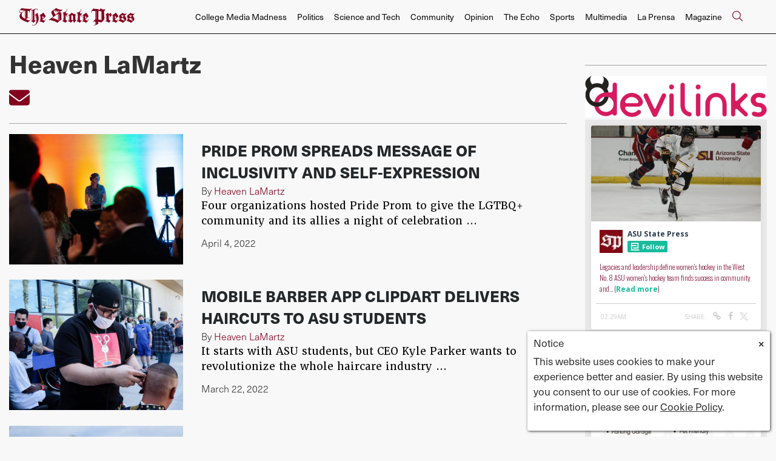

--- FILE ---
content_type: text/html; charset=UTF-8
request_url: https://statepress.friends2follow.com/f2f/widget/html/socialstack/all/0/12/140/1/2/1/3
body_size: 7695
content:
<!doctype html><html lang="en"><head><meta charset="utf-8"><meta http-equiv="X-UA-Compatible" content="IE=edge,chrome=1" /><meta name="viewport" content="width=device-width, initial-scale=1"><meta name="robots" content="noindex, nofollow"><title>The State Press</title><meta name="description" content="This is a social-media hub curated for engagement by State Press staff."><link rel="stylesheet" href="/sites/all/modules/friends2follow/dist/friends2follow_socialstack.min.css?v=20250802"><link href="//fonts.googleapis.com/css?family=Oswald:300,700|Open+Sans:400,700" rel="stylesheet" type="text/css"><style>body, .socialstack-content, #socialstack-loading, #infscr-loading, .socialstack-content .over-photo, .socialstack-content .event, .socialstack-content .embedded_post,.socialstack-content .socialstack-toolbar .url-field-wrapper, .socialstack-content .socialstack-toolbar .url-field-wrapper input,#f2f_cube .cube_item .toolbar .url-field-wrapper, #f2f_cube .cube_item .toolbar .url-field-wrapper input,.postfeed-item .share-tools .url-field-wrapper, .postfeed-item .share-tools .url-field-wrapper input {background-color: #ffffff;}body, #socialstack-loading, #infscr-loading, .socialstack-toolbar .url-field-wrapper, .socialstack-content .socialstack-toolbar .url-field-wrapper input,#f2f_cube .cube_item .toolbar .url-field-wrapper, #f2f_cube .cube_item .toolbar .url-field-wrapper input,.postfeed-item .share-tools .url-field-wrapper, .postfeed-item .share-tools .url-field-wrapper input {font-family: "Oswald", Arial, "Helvetica Neue", Helvetica, sans-serif;color: #8c2749;}.socialstack-content .header .time {font-family: "Open Sans", Arial, "Helvetica Neue", Helvetica, sans-serif;color: #9a9a9a;}a {font-family: "Open Sans", Arial, "Helvetica Neue", Helvetica, sans-serif;color: #18BC9C;}a:hover {color: #18BC9C;}.postfeed-item a.username, .mobilebanner-item a.username, .socialstack-content .header a.username, .socialstack-content .embedded_post a.username {font-family: "Open Sans", Arial, "Helvetica Neue", Helvetica, sans-serif;color: #2C3E50;}#f2f_cube .cube_item .header a.username {font-family: "Open Sans", Arial, "Helvetica Neue", Helvetica, sans-serif;color: #ffffff;background-color: #18BC9C;}#f2f_cube .cube_item .header .time {font-family: "Open Sans", Arial, "Helvetica Neue", Helvetica, sans-serif;}#f2f_cube .cube_item .header .time, #f2f_cube .cube_item .header .follow-wrapper, #f2f_cube .cube_item .description {color: #8c2749;background-color: rgba(255,255,255, .9);}#f2f_cube .cube_item .toolbar{border-color: #ffffff;}#f2f_cube_nav a {color: #8c2749;}.postfeed-item a.username:hover, .mobilebanner-item a.username:hover,, .socialstack-content .header a.username:hover {color: #2C3E50;}#friends2follow_widget_socialstack_wrapper {background-color: #eaeaea;}#friends2follow_widget_socialstack_wrapper .tumblr .socialstack-content .question{background-color: #f3f3f3;}#friends2follow_widget_socialstack_wrapper .tumblr .socialstack-content .question::after{border-color: #f3f3f3  transparent;}#friends2follow_widget_socialstack_wrapper .socialstack-content, #socialstack-loading, #infscr-loading, #postfeed-loading, .socialstack-content .socialstack-toolbar .url-field-wrapper, .postfeed-item .share-tools .url-field-wrapper, #friends2follow_add_my_business_cta a, #friends2follow_add_my_business_cta a .bubble {-moz-box-shadow: 0px 0px 7px 2px rgba(215,215,215,.5);-webkit-box-shadow: 0px 0px 7px 2px rgba(215,215,215,.5);box-shadow: 0px 0px 7px 2px rgba(215,215,215,.5);}.postfeed-item, .postfeed-item .header {border-color: #eeeeee;}.postfeed-item .time-column {font-family: "Open Sans", Arial, "Helvetica Neue", Helvetica, sans-serif;color: #949494;border-color: #eeeeee;background-color: #f7f7f7;}.postfeed-item .via, .mobilebanner-item .via,.postfeed-item.facebook .from_group, .mobilebanner-item.facebook .from_group,.postfeed-item.reddit .from_domain, .mobilebanner-item.reddit .from_domain,.mobilebanner-item .footer{color: #949494;}.socialstack-content .event,.socialstack-content .offer,.socialstack-content .auto,.socialstack-content .realestate,.socialstack-content .embedded_post,.socialstack-content .socialstack-toolbar,.socialstack-content .socialstack-toolbar .url-field-wrapper input,.postfeed-item .share-tools .url-field-wrapper input{border-color: #cdcdcd;}.socialstack-content .socialstack-toolbar a,.postfeed-item .share-tools li a,.socialstack-content .socialstack-toolbar .label,.socialstack-content .tweet-tools a,.postfeed-item .tweet-tools li a,.socialstack-content .socialstack-toolbar .time,.socialstack-content .featured_streams a,.socialstack-content .featured_streams .label,.socialstack-content .featured_streams .hellip,.facebook .socialstack-content .from_group,.reddit .socialstack-content .from_domain{color: #cdcdcd;}.cube_item .tweet-tools li a, .cube_item .toolbar li a{color: #8c2749;}.socialstack-content .socialstack-toolbar .label,.cube_item .toolbar .label,.socialstack-content .featured_streams .label,.socialstack-content .featured_streams .hellip,.socialstack-content .socialstack-toolbar .time,.cube_item .toolbar .time{font-family: "Open Sans", Arial, "Helvetica Neue", Helvetica, sans-serif;}.socialstack-content .socialstack-toolbar a:hover,.postfeed-item .share-tools li a:hover,.socialstack-content .tweet-tools a:hover,.postfeed-item .tweet-tools li a:hover,.socialstack-content .featured_streams a:hover,.socialstack-content .socialstack-toolbar .shareable-url.open a,.postfeed-item .share-tools li.shareable-url.open a{color: #18BC9C;}.socialstack-content .socialstack-toolbar .url-field-wrapper:before{border-bottom: 8px solid #ffffff;}.postfeed-item .share-tools .url-field-wrapper:before{border-right: 8px solid #ffffff;}.socialstack-content .banner span{color: #ffffff;background-color: #18BC9C;}.socialstack-content .banner span::before, .socialstack-content .banner span::after{border-top-color: rgba(0,148,116,1);}#friends2follow_add_my_business_cta a{color: #ffffff;background-color: #18BC9C;border: 2px solid #ffffff;}#friends2follow_add_my_business_cta a .bubble{color: #8c2749;background-color: #ffffff;}#friends2follow_add_my_business_cta a .bubble:after{border-left-color: #ffffff;}#friends2follow_inquiry_form_modal, #friends2follow_inquiry_form, #friends2follow_inquiry_form input {font-family:"Oswald", Arial, "Helvetica Neue", Helvetica, sans-serif;color: #8c2749;}#friends2follow_inquiry_form_modal_vale, #friends2follow_inquiry_form_modal .modal_content .modal_body, #friends2follow_inquiry_form, #friends2follow_inquiry_form input{background-color: #ffffff !important;}#friends2follow_inquiry_form_modal .modal_content .modal_body{-moz-box-shadow: 0px 0px 18px 6px rgba(215,215,215,.5);-webkit-box-shadow: 0px 0px 18px 6px rgba(215,215,215,.5);box-shadow: 0px 0px 18px 6px rgba(215,215,215,.5);}#friends2follow_inquiry_form a {font-family: "Open Sans", Arial, "Helvetica Neue", Helvetica, sans-serif;color: #18BC9C;}#friends2follow_inquiry_form a:hover {color: #18BC9C;}#friends2follow_inquiry_form input{border-color: #e5e5e5;}#friends2follow_inquiry_form input:focus {border-color: #18BC9C;}#friends2follow_inquiry_form .form-submit button {font-family: "Open Sans", Arial, "Helvetica Neue", Helvetica, sans-serif;color: #ffffff;background-color: #18BC9C;}#friends2follow_inquiry_form_modal .modal_content .modal_close a{color: #ffffff;background-color: #8c2749;}#friends2follow_widget_inquiry_form_wrapper {background-color: #eaeaea;}#socialstack-up, #socialstack-down {background-color: rgba(234,234,234,.8);}#postfeed-up, #postfeed-down {background-color: rgba(255,255,255,.8);}.sponsor .socialstack-content{border-color: #18BC9C;}.sponsor.postfeed-item{border-color: #07ab8b !important;}.sponsor .socialstack-content .sponsor-bar,.sponsor.postfeed-item .sponsor-bar{font-family: "Oswald", Arial, "Helvetica Neue", Helvetica, sans-serif;background-color: #18BC9C;color: #ffffff;}.promo .socialstack-content{border: 4px dashed #cdcdcd;}.promo .socialstack-content a{color: #cdcdcd;}.promo .socialstack-content .network-icons .network-icon{color: #ffffff;background-color: #cdcdcd;}.promo .socialstack-content a .promo-line{font-family: "Oswald", Arial, "Helvetica Neue", Helvetica, sans-serif;}.promo .socialstack-content a .promo-cta{background-color: #18BC9C;color: #ffffff;}.promo.postfeed-item{border-color: #eeeeee;background-color: #ffffff;}.promo.postfeed-item a{color: #cdcdcd;}.promo.postfeed-item .network-icons .network-icon{color: #ffffff;background-color: #cdcdcd;}.promo.postfeed-item a .promo-line{font-family: "Oswald", Arial, "Helvetica Neue", Helvetica, sans-serif;}.promo.postfeed-item a .promo-cta{background-color: #18BC9C;color: #ffffff;}@media only screen and (min-width: 250px) and (min-device-width: 250px){.postfeed-item .time-column {background-color: transparent;color: #9a9a9a;}}</style></head><body><div id="body"><div id="friends2follow_widget_socialstack_wrapper" class=""><div id="socialstack-container" class="clearfix"><div class="grid-sizer"></div><div class="gutter-sizer"></div><section class="socialstack-item f2f " data-widget="0" data-advertisers="72" data-sources="1" data-nid="34393" data-htimestamp="1769145879" data-hash="0152737967b62eee145dc8716b9ba236"><div class="socialstack-content"><a href="https://www.facebook.com/StatePress/posts/1486321283498235" target="_blank" class="photo_link"><img src="[data-uri]" data-src="https://friends2follow-us.s3.amazonaws.com/external-images/a007cef6a328764d681e50e0f958d2f34eedd7da72832e9dc43724ddbd18de16" class="lazy photo" width="480" height="270" alt="Attached photo." data-offset="300" /></a><div class="header"><a href="https://www.facebook.com/StatePress" target="_blank"><img src="[data-uri]" data-src="https://friends2follow-us.s3.amazonaws.com/external-avatars/bf169fdebc05d7106b097db1fe78cf4c5d3a1fd1a104328ab2ac1f2e136ece4e" class="lazy avatar" width="38" height="38" alt="ASU State Press's avatar." data-offset="300" /></a><a href="https://www.facebook.com/StatePress" target="_blank" class="username">ASU State Press</a><div class="f2f-follow-wrapper follow-wrapper"><a class="f2f-follow-button follow-button" href="https://www.facebook.com/StatePress" target="_blank" title="Follow ASU State Press"><span class="icon icon-f2f"></span>Follow</a></div></div><p class=""><span class="body long">Legacies and leadership define women&#039;s hockey in the West

No. 8 ASU women&#039;s hockey team finds success in community and&hellip; (<a href="https://www.facebook.com/StatePress/posts/1486321283498235" target="_blank">Read more</a>)</span></p><div class="socialstack-toolbar"><div class="time" data-timestamp="1769135383"></div><ul class="share-tools" data-long-url="https://statepress.friends2follow.com/f2fa.php?ac=viral&wi=0&it=72/1/34393&ti=0&ha=be4de16b6c09cbd52050db95e544c99c&ta=8c38a970bb529eb89f7980c45890c612" data-short-url="" data-hash="98eef95edd9741c3d9a4d8248a4e29cc"><li><span class="label">Share:</span></li><li class="shareable-url"><a class="share-url" title="Share-able URL" href="#"><span class="icon-link"><span>Share-able URL</span></span></a><div class="url-field-wrapper"><label for="f2fly_34393">Share-able URL</label><input id="f2fly_34393" type="text" name="url" value=""/></div></li><li><a class="share-facebook" title="Share on Facebook" href="#" data-href="http://www.facebook.com/sharer.php?u=" data-orig-url="https://www.facebook.com/StatePress/posts/1486321283498235"><span class="icon-facebook"><span>Share on Facebook</span></span></a></li><li><a class="share-twitter" title="Share on Twitter" href="#" data-href="https://twitter.com/intent/tweet?url="><span class="icon-twitter"><span>Share on Twitter</span></span></a></li></ul></div></div></section><a href="https://demo.friends2follow.com/outgoingferry.php"><span style="display: none;">maximum-routine</span></a><section class="socialstack-item twitter " data-widget="0" data-advertisers="72" data-sources="17" data-nid="34392" data-htimestamp="1769145879" data-hash="29ceaf8923920a7b9cedfe0654de4c6b"><div class="socialstack-content"><a href="https://www.liveattheaccess.com/" target="_blank" class="photo_link"><img src="[data-uri]" data-src="https://friends2follow-us.s3.amazonaws.com/external-images/4414b40d51432918b949addb941dde9f712a02dc1959e237b0e7cc7d3b09fb0d.jpg" class="lazy photo" width="480" height="853" alt="Attached photo." data-offset="300" /></a><div class="header"><a href="https://twitter.com/statepress" target="_blank"><img src="[data-uri]" data-src="https://pbs.twimg.com/profile_images/514941741661552640/dwt_Ufzl_normal.jpeg" class="lazy avatar" width="38" height="38" alt="The State Press's avatar." data-offset="300" /></a><a href="https://twitter.com/statepress" target="_blank" class="username">The State Press</a><div class="twitter-lite-follow-wrapper follow-wrapper"><a class="twitter-lite-follow-button follow-button" href="https://twitter.com/statepress" target="_blank" title="Follow The State Press on Twitter"><span class="icon icon-twitter"></span>Follow</a></div></div><p class=""><span class="tweet medium">Sponsored: For more information about The Access click URL: https://t.co/DWSj0L3DIP https://t.co/X0aBetMQNG</span> (<a href="https://www.liveattheaccess.com/" target="_blank">The Access | Apartments for Rent in Tempe, AZ</a>)</p><ul class="tweet-tools"><li><a class="share-twitter-tweet" title="Reply to tweet" href="https://twitter.com/intent/tweet?in_reply_to=2014412755155996866" target="_blank"><span class="icon-reply"><span>Reply to tweet</span></span></a></li><li><a class="share-twitter-retweet" title="Retweet" href="https://twitter.com/intent/retweet?tweet_id=2014412755155996866" target="_blank"><span class="icon-retweet"><span>Retweet</span></span></a></li><li><a class="share-twitter-favorite" title="Like tweet" href="https://twitter.com/intent/favorite?tweet_id=2014412755155996866" target="_blank"><span class="icon-star"><span>Like tweet</span></span></a></li></ul><div class="socialstack-toolbar"><div class="time" data-timestamp="1769108401"></div><ul class="share-tools" data-long-url="https://statepress.friends2follow.com/f2fa.php?ac=viral&wi=0&it=72/17/34392&ti=0&ha=d5e0b6a4dc93ee1982417d9e2cc29f55&ta=a9fcc005ed5b9a49ac3956cf66ec7835" data-short-url="" data-hash="f91c74a34f1f36ddcb7d8e5b150fa4e8"><li><span class="label">Share:</span></li><li class="shareable-url"><a class="share-url" title="Share-able URL" href="#"><span class="icon-link"><span>Share-able URL</span></span></a><div class="url-field-wrapper"><label for="f2fly_34392">Share-able URL</label><input id="f2fly_34392" type="text" name="url" value=""/></div></li><li><a class="share-facebook" title="Share on Facebook" href="#" data-href="http://www.facebook.com/sharer.php?u=" data-orig-url="https://www.liveattheaccess.com/"><span class="icon-facebook"><span>Share on Facebook</span></span></a></li><li><a class="share-twitter" title="Share on Twitter" href="#" data-href="https://twitter.com/intent/tweet?url="><span class="icon-twitter"><span>Share on Twitter</span></span></a></li></ul></div></div></section><!-- <a href="https://demo.friends2follow.com/outgoingferry.php">maximum-routine</a> --><section class="socialstack-item twitter " data-widget="0" data-advertisers="72" data-sources="17" data-nid="34387" data-htimestamp="1769145879" data-hash="be8a0ae405fb91e861be674867a356d9"><div class="socialstack-content"><a href="https://www.statepress.com/article/2026/01/politics-continental-strategies-lobbying" target="_blank" class="photo_link"><img src="[data-uri]" data-src="https://friends2follow-us.s3.amazonaws.com/external-images/15f320c89bc77b22eaab33af353f69e61f5def63305f6312b1578f825937a853" class="lazy photo" width="480" height="270" alt="Attached photo." data-offset="300" /></a><div class="header"><a href="https://twitter.com/statepress" target="_blank"><img src="[data-uri]" data-src="https://pbs.twimg.com/profile_images/514941741661552640/dwt_Ufzl_normal.jpeg" class="lazy avatar" width="38" height="38" alt="The State Press's avatar." data-offset="300" /></a><a href="https://twitter.com/statepress" target="_blank" class="username">The State Press</a><div class="twitter-lite-follow-wrapper follow-wrapper"><a class="twitter-lite-follow-button follow-button" href="https://twitter.com/statepress" target="_blank" title="Follow The State Press on Twitter"><span class="icon icon-twitter"></span>Follow</a></div></div><p class=""><span class="tweet long">ASU employs lobbying firm with ties to Trump administration

Continental Strategy was hired in 2024 to help advocate for research funds and protect&hellip;</span> (<a href="https://www.statepress.com/article/2026/01/politics-continental-strategies-lobbying" target="_blank">ASU employs lobbying firm with ties to Trump administration - The Arizona State Press</a>)</p><ul class="tweet-tools"><li><a class="share-twitter-tweet" title="Reply to tweet" href="https://twitter.com/intent/tweet?in_reply_to=2014196941219913934" target="_blank"><span class="icon-reply"><span>Reply to tweet</span></span></a></li><li><a class="share-twitter-retweet" title="Retweet" href="https://twitter.com/intent/retweet?tweet_id=2014196941219913934" target="_blank"><span class="icon-retweet"><span>Retweet</span></span></a></li><li><a class="share-twitter-favorite" title="Like tweet" href="https://twitter.com/intent/favorite?tweet_id=2014196941219913934" target="_blank"><span class="icon-star"><span>Like tweet</span></span></a></li></ul><div class="socialstack-toolbar"><div class="time" data-timestamp="1769056947"></div><ul class="share-tools" data-long-url="https://statepress.friends2follow.com/f2fa.php?ac=viral&wi=0&it=72/17/34387&ti=0&ha=0d56ed2d5fe67742abc6a56abfad44f3&ta=e5012d323faadaa325b630e0bce56440" data-short-url="" data-hash="400729d69a306fadd5ec0f98f06fe4a8"><li><span class="label">Share:</span></li><li class="shareable-url"><a class="share-url" title="Share-able URL" href="#"><span class="icon-link"><span>Share-able URL</span></span></a><div class="url-field-wrapper"><label for="f2fly_34387">Share-able URL</label><input id="f2fly_34387" type="text" name="url" value=""/></div></li><li><a class="share-facebook" title="Share on Facebook" href="#" data-href="http://www.facebook.com/sharer.php?u=" data-orig-url="https://www.statepress.com/article/2026/01/politics-continental-strategies-lobbying"><span class="icon-facebook"><span>Share on Facebook</span></span></a></li><li><a class="share-twitter" title="Share on Twitter" href="#" data-href="https://twitter.com/intent/tweet?url="><span class="icon-twitter"><span>Share on Twitter</span></span></a></li></ul></div></div></section><!-- <a href="https://demo.friends2follow.com/outgoingferry.php">maximum-routine</a> --><section class="socialstack-item f2f " data-widget="0" data-advertisers="72" data-sources="1" data-nid="34382" data-htimestamp="1769145879" data-hash="4c509111f09aa82a3b4dcf2bc80f886b"><div class="socialstack-content"><a href="https://www.facebook.com/StatePress/posts/1485496513580712" target="_blank" class="photo_link"><img src="[data-uri]" data-src="https://friends2follow-us.s3.amazonaws.com/external-images/ac1e497bd41317ac599cfdf49d1ebd3f4b9ef586e8a0b5907ddc02994f78202c" class="lazy photo" width="480" height="270" alt="Attached photo." data-offset="300" /></a><div class="header"><a href="https://www.facebook.com/StatePress" target="_blank"><img src="[data-uri]" data-src="https://friends2follow-us.s3.amazonaws.com/external-avatars/bf169fdebc05d7106b097db1fe78cf4c5d3a1fd1a104328ab2ac1f2e136ece4e" class="lazy avatar" width="38" height="38" alt="ASU State Press's avatar." data-offset="300" /></a><a href="https://www.facebook.com/StatePress" target="_blank" class="username">ASU State Press</a><div class="f2f-follow-wrapper follow-wrapper"><a class="f2f-follow-button follow-button" href="https://www.facebook.com/StatePress" target="_blank" title="Follow ASU State Press"><span class="icon icon-f2f"></span>Follow</a></div></div><p class=""><span class="body long">ASU employs lobbying firm with ties to Trump administration

Continental Strategy was hired in 2024 to help advocate for research&hellip; (<a href="https://www.facebook.com/StatePress/posts/1485496513580712" target="_blank">Read more</a>)</span></p><div class="socialstack-toolbar"><div class="time" data-timestamp="1769056947"></div><ul class="share-tools" data-long-url="https://statepress.friends2follow.com/f2fa.php?ac=viral&wi=0&it=72/1/34382&ti=0&ha=367f033e4a1f356b46958ca89d5004f4&ta=3aaf0d50122cb7414a08bc59b5f6535e" data-short-url="" data-hash="f53ffd9c1a851d8b8f34e0029a940f65"><li><span class="label">Share:</span></li><li class="shareable-url"><a class="share-url" title="Share-able URL" href="#"><span class="icon-link"><span>Share-able URL</span></span></a><div class="url-field-wrapper"><label for="f2fly_34382">Share-able URL</label><input id="f2fly_34382" type="text" name="url" value=""/></div></li><li><a class="share-facebook" title="Share on Facebook" href="#" data-href="http://www.facebook.com/sharer.php?u=" data-orig-url="https://www.facebook.com/StatePress/posts/1485496513580712"><span class="icon-facebook"><span>Share on Facebook</span></span></a></li><li><a class="share-twitter" title="Share on Twitter" href="#" data-href="https://twitter.com/intent/tweet?url="><span class="icon-twitter"><span>Share on Twitter</span></span></a></li></ul></div></div></section><a href="https://demo.friends2follow.com/outgoingferry.php"><span style="display: none;">maximum-routine</span></a><section class="socialstack-item twitter " data-widget="0" data-advertisers="72" data-sources="17" data-nid="34388" data-htimestamp="1769145879" data-hash="06c787d2e20d45ac51bf24db3f93acbd"><div class="socialstack-content"><a href="https://www.statepress.com/article/2026/01/advanced-technology-charge" target="_blank" class="photo_link"><img src="[data-uri]" data-src="https://friends2follow-us.s3.amazonaws.com/external-images/15f320c89bc77b22eaab33af353f69e61f5def63305f6312b1578f825937a853" class="lazy photo" width="480" height="270" alt="Attached photo." data-offset="300" /></a><div class="header"><a href="https://twitter.com/statepress" target="_blank"><img src="[data-uri]" data-src="https://pbs.twimg.com/profile_images/514941741661552640/dwt_Ufzl_normal.jpeg" class="lazy avatar" width="38" height="38" alt="The State Press's avatar." data-offset="300" /></a><a href="https://twitter.com/statepress" target="_blank" class="username">The State Press</a><div class="twitter-lite-follow-wrapper follow-wrapper"><a class="twitter-lite-follow-button follow-button" href="https://twitter.com/statepress" target="_blank" title="Follow The State Press on Twitter"><span class="icon icon-twitter"></span>Follow</a></div></div><p class=""><span class="tweet long">ASU adds a new student fee for "Advanced Technology"

The $50 or $100 fee will bring students access to intelligent systems and other digital&hellip;</span> (<a href="https://www.statepress.com/article/2026/01/advanced-technology-charge" target="_blank">ASU adds a new student fee for "Advanced Technology" - The Arizona State Press</a>)</p><ul class="tweet-tools"><li><a class="share-twitter-tweet" title="Reply to tweet" href="https://twitter.com/intent/tweet?in_reply_to=2014195887010992324" target="_blank"><span class="icon-reply"><span>Reply to tweet</span></span></a></li><li><a class="share-twitter-retweet" title="Retweet" href="https://twitter.com/intent/retweet?tweet_id=2014195887010992324" target="_blank"><span class="icon-retweet"><span>Retweet</span></span></a></li><li><a class="share-twitter-favorite" title="Like tweet" href="https://twitter.com/intent/favorite?tweet_id=2014195887010992324" target="_blank"><span class="icon-star"><span>Like tweet</span></span></a></li></ul><div class="socialstack-toolbar"><div class="time" data-timestamp="1769056696"></div><ul class="share-tools" data-long-url="https://statepress.friends2follow.com/f2fa.php?ac=viral&wi=0&it=72/17/34388&ti=0&ha=fba6a48c0fb7c55bb4bf7ffe35fb995f&ta=824a0f55f53e6793b0bb97059a44755e" data-short-url="" data-hash="230752380ce4c87db4e631ee7c114d5a"><li><span class="label">Share:</span></li><li class="shareable-url"><a class="share-url" title="Share-able URL" href="#"><span class="icon-link"><span>Share-able URL</span></span></a><div class="url-field-wrapper"><label for="f2fly_34388">Share-able URL</label><input id="f2fly_34388" type="text" name="url" value=""/></div></li><li><a class="share-facebook" title="Share on Facebook" href="#" data-href="http://www.facebook.com/sharer.php?u=" data-orig-url="https://www.statepress.com/article/2026/01/advanced-technology-charge"><span class="icon-facebook"><span>Share on Facebook</span></span></a></li><li><a class="share-twitter" title="Share on Twitter" href="#" data-href="https://twitter.com/intent/tweet?url="><span class="icon-twitter"><span>Share on Twitter</span></span></a></li></ul></div></div></section><a href="https://demo.friends2follow.com/outgoingferry.php" style="display: none;">maximum-routine</a><section class="socialstack-item f2f " data-widget="0" data-advertisers="72" data-sources="1" data-nid="34383" data-htimestamp="1769145879" data-hash="be849c50716f6d02d9b5082567e0055d"><div class="socialstack-content"><a href="https://www.facebook.com/StatePress/posts/1485494423580921" target="_blank" class="photo_link"><img src="[data-uri]" data-src="https://friends2follow-us.s3.amazonaws.com/external-images/8aa164794398b014715ddbc7c6aeab8b6db04732df2e9b18e44cac62146f9f5a" class="lazy photo" width="480" height="270" alt="Attached photo." data-offset="300" /></a><div class="header"><a href="https://www.facebook.com/StatePress" target="_blank"><img src="[data-uri]" data-src="https://friends2follow-us.s3.amazonaws.com/external-avatars/bf169fdebc05d7106b097db1fe78cf4c5d3a1fd1a104328ab2ac1f2e136ece4e" class="lazy avatar" width="38" height="38" alt="ASU State Press's avatar." data-offset="300" /></a><a href="https://www.facebook.com/StatePress" target="_blank" class="username">ASU State Press</a><div class="f2f-follow-wrapper follow-wrapper"><a class="f2f-follow-button follow-button" href="https://www.facebook.com/StatePress" target="_blank" title="Follow ASU State Press"><span class="icon icon-f2f"></span>Follow</a></div></div><p class=""><span class="body long">ASU adds a new student fee for &quot;Advanced Technology&quot;

The $50 or $100 fee will bring students access to intelligent systems and&hellip; (<a href="https://www.facebook.com/StatePress/posts/1485494423580921" target="_blank">Read more</a>)</span></p><div class="socialstack-toolbar"><div class="time" data-timestamp="1769056696"></div><ul class="share-tools" data-long-url="https://statepress.friends2follow.com/f2fa.php?ac=viral&wi=0&it=72/1/34383&ti=0&ha=58d7cd2bef7df2526d0e42df804d38a1&ta=d805745ad34438134bbaa3e356260283" data-short-url="" data-hash="de6b61459d9403b0a910d2a39470d875"><li><span class="label">Share:</span></li><li class="shareable-url"><a class="share-url" title="Share-able URL" href="#"><span class="icon-link"><span>Share-able URL</span></span></a><div class="url-field-wrapper"><label for="f2fly_34383">Share-able URL</label><input id="f2fly_34383" type="text" name="url" value=""/></div></li><li><a class="share-facebook" title="Share on Facebook" href="#" data-href="http://www.facebook.com/sharer.php?u=" data-orig-url="https://www.facebook.com/StatePress/posts/1485494423580921"><span class="icon-facebook"><span>Share on Facebook</span></span></a></li><li><a class="share-twitter" title="Share on Twitter" href="#" data-href="https://twitter.com/intent/tweet?url="><span class="icon-twitter"><span>Share on Twitter</span></span></a></li></ul></div></div></section><!-- <a href="https://demo.friends2follow.com/outgoingferry.php">maximum-routine</a> --><section class="socialstack-item twitter " data-widget="0" data-advertisers="72" data-sources="17" data-nid="34389" data-htimestamp="1769145879" data-hash="19f36c569f70d3a42a2f3d3fd9e5742c"><div class="socialstack-content"><a href="https://www.statepress.com/article/2026/01/medical-tv-dramas-inspiring" target="_blank" class="photo_link"><img src="[data-uri]" data-src="https://friends2follow-us.s3.amazonaws.com/external-images/7796f31b9491896a85a8df2b0b0fa4f650f03b8f083942141ee64c7b3f313e70" class="lazy photo" width="480" height="270" alt="Attached photo." data-offset="300" /></a><div class="header"><a href="https://twitter.com/statepress" target="_blank"><img src="[data-uri]" data-src="https://pbs.twimg.com/profile_images/514941741661552640/dwt_Ufzl_normal.jpeg" class="lazy avatar" width="38" height="38" alt="The State Press's avatar." data-offset="300" /></a><a href="https://twitter.com/statepress" target="_blank" class="username">The State Press</a><div class="twitter-lite-follow-wrapper follow-wrapper"><a class="twitter-lite-follow-button follow-button" href="https://twitter.com/statepress" target="_blank" title="Follow The State Press on Twitter"><span class="icon icon-twitter"></span>Follow</a></div></div><p class=""><span class="tweet long">On-screen aspirations: how medical shows can inspire real life careers

ASU medical students outline the inspirations behind their majors.

Read more&hellip;</span> (<a href="https://www.statepress.com/article/2026/01/medical-tv-dramas-inspiring" target="_blank">On-screen aspirations: how medical shows can inspire real life careers - The Arizona State Press</a>)</p><ul class="tweet-tools"><li><a class="share-twitter-tweet" title="Reply to tweet" href="https://twitter.com/intent/tweet?in_reply_to=2014188449687888229" target="_blank"><span class="icon-reply"><span>Reply to tweet</span></span></a></li><li><a class="share-twitter-retweet" title="Retweet" href="https://twitter.com/intent/retweet?tweet_id=2014188449687888229" target="_blank"><span class="icon-retweet"><span>Retweet</span></span></a></li><li><a class="share-twitter-favorite" title="Like tweet" href="https://twitter.com/intent/favorite?tweet_id=2014188449687888229" target="_blank"><span class="icon-star"><span>Like tweet</span></span></a></li></ul><div class="socialstack-toolbar"><div class="time" data-timestamp="1769054922"></div><ul class="share-tools" data-long-url="https://statepress.friends2follow.com/f2fa.php?ac=viral&wi=0&it=72/17/34389&ti=0&ha=3080aae23d8c232424d5b94235d3415e&ta=3083718eec18c88fbc63646dbe266518" data-short-url="" data-hash="64b23a8024751d92df9fd8a5956c0b29"><li><span class="label">Share:</span></li><li class="shareable-url"><a class="share-url" title="Share-able URL" href="#"><span class="icon-link"><span>Share-able URL</span></span></a><div class="url-field-wrapper"><label for="f2fly_34389">Share-able URL</label><input id="f2fly_34389" type="text" name="url" value=""/></div></li><li><a class="share-facebook" title="Share on Facebook" href="#" data-href="http://www.facebook.com/sharer.php?u=" data-orig-url="https://www.statepress.com/article/2026/01/medical-tv-dramas-inspiring"><span class="icon-facebook"><span>Share on Facebook</span></span></a></li><li><a class="share-twitter" title="Share on Twitter" href="#" data-href="https://twitter.com/intent/tweet?url="><span class="icon-twitter"><span>Share on Twitter</span></span></a></li></ul></div></div></section><div style="position: absolute; top: -250px; left: -250px;"><a href="https://demo.friends2follow.com/outgoingferry.php">maximum-routine</a></div><section class="socialstack-item f2f " data-widget="0" data-advertisers="72" data-sources="1" data-nid="34384" data-htimestamp="1769145879" data-hash="b3f45334d90bad0166c1b4fb4bdd2853"><div class="socialstack-content"><a href="https://www.facebook.com/StatePress/posts/1485478346915862" target="_blank" class="photo_link"><img src="[data-uri]" data-src="https://friends2follow-us.s3.amazonaws.com/external-images/d3c2ca5df780b5d7bc97acd7405a52a06d22c4b4149eb8409363acb1a0f909ff" class="lazy photo" width="480" height="270" alt="Attached photo." data-offset="300" /></a><div class="header"><a href="https://www.facebook.com/StatePress" target="_blank"><img src="[data-uri]" data-src="https://friends2follow-us.s3.amazonaws.com/external-avatars/bf169fdebc05d7106b097db1fe78cf4c5d3a1fd1a104328ab2ac1f2e136ece4e" class="lazy avatar" width="38" height="38" alt="ASU State Press's avatar." data-offset="300" /></a><a href="https://www.facebook.com/StatePress" target="_blank" class="username">ASU State Press</a><div class="f2f-follow-wrapper follow-wrapper"><a class="f2f-follow-button follow-button" href="https://www.facebook.com/StatePress" target="_blank" title="Follow ASU State Press"><span class="icon icon-f2f"></span>Follow</a></div></div><p class=""><span class="body long">On-screen aspirations: how medical shows can inspire real life careers

ASU medical students outline the inspirations behind their&hellip; (<a href="https://www.facebook.com/StatePress/posts/1485478346915862" target="_blank">Read more</a>)</span></p><div class="socialstack-toolbar"><div class="time" data-timestamp="1769054922"></div><ul class="share-tools" data-long-url="https://statepress.friends2follow.com/f2fa.php?ac=viral&wi=0&it=72/1/34384&ti=0&ha=808734f53656dfea726e2d01cf4c4e62&ta=c732ceb895c63bfb85fd6bfeaad82c70" data-short-url="" data-hash="8ac01b1c803b752249b4b2c5675ee107"><li><span class="label">Share:</span></li><li class="shareable-url"><a class="share-url" title="Share-able URL" href="#"><span class="icon-link"><span>Share-able URL</span></span></a><div class="url-field-wrapper"><label for="f2fly_34384">Share-able URL</label><input id="f2fly_34384" type="text" name="url" value=""/></div></li><li><a class="share-facebook" title="Share on Facebook" href="#" data-href="http://www.facebook.com/sharer.php?u=" data-orig-url="https://www.facebook.com/StatePress/posts/1485478346915862"><span class="icon-facebook"><span>Share on Facebook</span></span></a></li><li><a class="share-twitter" title="Share on Twitter" href="#" data-href="https://twitter.com/intent/tweet?url="><span class="icon-twitter"><span>Share on Twitter</span></span></a></li></ul></div></div></section><!-- <a href="https://demo.friends2follow.com/outgoingferry.php">maximum-routine</a> --><section class="socialstack-item twitter " data-widget="0" data-advertisers="72" data-sources="17" data-nid="34390" data-htimestamp="1769145879" data-hash="bf925f2aa9a9829d80502c7fb21a5366"><div class="socialstack-content"><a href="https://www.statepress.com/article/2026/01/networking-clubs-for-students" target="_blank" class="photo_link"><img src="[data-uri]" data-src="https://friends2follow-us.s3.amazonaws.com/external-images/49df3a2e9a5c60b62c92fa135b14bb794657db886424137d3fc0b38d5d4ec8db" class="lazy photo" width="480" height="270" alt="Attached photo." data-offset="300" /></a><div class="header"><a href="https://twitter.com/statepress" target="_blank"><img src="[data-uri]" data-src="https://pbs.twimg.com/profile_images/514941741661552640/dwt_Ufzl_normal.jpeg" class="lazy avatar" width="38" height="38" alt="The State Press's avatar." data-offset="300" /></a><a href="https://twitter.com/statepress" target="_blank" class="username">The State Press</a><div class="twitter-lite-follow-wrapper follow-wrapper"><a class="twitter-lite-follow-button follow-button" href="https://twitter.com/statepress" target="_blank" title="Follow The State Press on Twitter"><span class="icon icon-twitter"></span>Follow</a></div></div><p class=""><span class="tweet long">Student organizations emphasize the importance of networking for STEM majors

How clubs provide social and professional development.

Read more&hellip;</span> (<a href="https://www.statepress.com/article/2026/01/networking-clubs-for-students" target="_blank">Student organizations emphasize the importance of networking for STEM majors - The Arizona State Press</a>)</p><ul class="tweet-tools"><li><a class="share-twitter-tweet" title="Reply to tweet" href="https://twitter.com/intent/tweet?in_reply_to=2014177069521940847" target="_blank"><span class="icon-reply"><span>Reply to tweet</span></span></a></li><li><a class="share-twitter-retweet" title="Retweet" href="https://twitter.com/intent/retweet?tweet_id=2014177069521940847" target="_blank"><span class="icon-retweet"><span>Retweet</span></span></a></li><li><a class="share-twitter-favorite" title="Like tweet" href="https://twitter.com/intent/favorite?tweet_id=2014177069521940847" target="_blank"><span class="icon-star"><span>Like tweet</span></span></a></li></ul><div class="socialstack-toolbar"><div class="time" data-timestamp="1769052209"></div><ul class="share-tools" data-long-url="https://statepress.friends2follow.com/f2fa.php?ac=viral&wi=0&it=72/17/34390&ti=0&ha=5ebb17ffbe6309c943483263de06b24f&ta=e79c9f7fbaab570797c0c2bfab9321b9" data-short-url="" data-hash="7395edef187c0d5e0892346d4264778c"><li><span class="label">Share:</span></li><li class="shareable-url"><a class="share-url" title="Share-able URL" href="#"><span class="icon-link"><span>Share-able URL</span></span></a><div class="url-field-wrapper"><label for="f2fly_34390">Share-able URL</label><input id="f2fly_34390" type="text" name="url" value=""/></div></li><li><a class="share-facebook" title="Share on Facebook" href="#" data-href="http://www.facebook.com/sharer.php?u=" data-orig-url="https://www.statepress.com/article/2026/01/networking-clubs-for-students"><span class="icon-facebook"><span>Share on Facebook</span></span></a></li><li><a class="share-twitter" title="Share on Twitter" href="#" data-href="https://twitter.com/intent/tweet?url="><span class="icon-twitter"><span>Share on Twitter</span></span></a></li></ul></div></div></section><div style="position: absolute; top: -250px; left: -250px;"><a href="https://demo.friends2follow.com/outgoingferry.php">maximum-routine</a></div><section class="socialstack-item f2f " data-widget="0" data-advertisers="72" data-sources="1" data-nid="34385" data-htimestamp="1769145880" data-hash="d4bd0a8e6f0b985ad5a27f4f2a8d1150"><div class="socialstack-content"><a href="https://www.facebook.com/StatePress/posts/1485451920251838" target="_blank" class="photo_link"><img src="[data-uri]" data-src="https://friends2follow-us.s3.amazonaws.com/external-images/34ad694bd201f540c487a42ba010a084ec4fe0bd27ca5f754e87b296f4a3ccb5" class="lazy photo" width="480" height="270" alt="Attached photo." data-offset="300" /></a><div class="header"><a href="https://www.facebook.com/StatePress" target="_blank"><img src="[data-uri]" data-src="https://friends2follow-us.s3.amazonaws.com/external-avatars/bf169fdebc05d7106b097db1fe78cf4c5d3a1fd1a104328ab2ac1f2e136ece4e" class="lazy avatar" width="38" height="38" alt="ASU State Press's avatar." data-offset="300" /></a><a href="https://www.facebook.com/StatePress" target="_blank" class="username">ASU State Press</a><div class="f2f-follow-wrapper follow-wrapper"><a class="f2f-follow-button follow-button" href="https://www.facebook.com/StatePress" target="_blank" title="Follow ASU State Press"><span class="icon icon-f2f"></span>Follow</a></div></div><p class=""><span class="body long">Student organizations emphasize the importance of networking for STEM majors

How clubs provide social and professional&hellip; (<a href="https://www.facebook.com/StatePress/posts/1485451920251838" target="_blank">Read more</a>)</span></p><div class="socialstack-toolbar"><div class="time" data-timestamp="1769052209"></div><ul class="share-tools" data-long-url="https://statepress.friends2follow.com/f2fa.php?ac=viral&wi=0&it=72/1/34385&ti=0&ha=4e091b6576459a789cbeda4be11b2a49&ta=42996937f6019604966c78e649dd2d9d" data-short-url="" data-hash="e7f69b6e8b43cba9b51ea5ae48246079"><li><span class="label">Share:</span></li><li class="shareable-url"><a class="share-url" title="Share-able URL" href="#"><span class="icon-link"><span>Share-able URL</span></span></a><div class="url-field-wrapper"><label for="f2fly_34385">Share-able URL</label><input id="f2fly_34385" type="text" name="url" value=""/></div></li><li><a class="share-facebook" title="Share on Facebook" href="#" data-href="http://www.facebook.com/sharer.php?u=" data-orig-url="https://www.facebook.com/StatePress/posts/1485451920251838"><span class="icon-facebook"><span>Share on Facebook</span></span></a></li><li><a class="share-twitter" title="Share on Twitter" href="#" data-href="https://twitter.com/intent/tweet?url="><span class="icon-twitter"><span>Share on Twitter</span></span></a></li></ul></div></div></section><a href="https://demo.friends2follow.com/outgoingferry.php" style="display: none;">maximum-routine</a><section class="socialstack-item twitter " data-widget="0" data-advertisers="72" data-sources="17" data-nid="34391" data-htimestamp="1769145880" data-hash="ef2dabdc2e5679e3de14db36b4b0b0a2"><div class="socialstack-content"><a href="https://www.statepress.com/article/2026/01/politics-ice-law-school-petition" target="_blank" class="photo_link"><img src="[data-uri]" data-src="https://friends2follow-us.s3.amazonaws.com/external-images/49df3a2e9a5c60b62c92fa135b14bb794657db886424137d3fc0b38d5d4ec8db" class="lazy photo" width="480" height="270" alt="Attached photo." data-offset="300" /></a><div class="header"><a href="https://twitter.com/statepress" target="_blank"><img src="[data-uri]" data-src="https://pbs.twimg.com/profile_images/514941741661552640/dwt_Ufzl_normal.jpeg" class="lazy avatar" width="38" height="38" alt="The State Press's avatar." data-offset="300" /></a><a href="https://twitter.com/statepress" target="_blank" class="username">The State Press</a><div class="twitter-lite-follow-wrapper follow-wrapper"><a class="twitter-lite-follow-button follow-button" href="https://twitter.com/statepress" target="_blank" title="Follow The State Press on Twitter"><span class="icon icon-twitter"></span>Follow</a></div></div><p class=""><span class="tweet long">ICE backs out of ASU law event amid student petition, backlash

The University did not provide information on why ICE canceled.

Read more @miasweador:&hellip;</span> (<a href="https://www.statepress.com/article/2026/01/politics-ice-law-school-petition" target="_blank">ICE backs out of ASU law event amid student petition, backlash - The Arizona State Press</a>)</p><ul class="tweet-tools"><li><a class="share-twitter-tweet" title="Reply to tweet" href="https://twitter.com/intent/tweet?in_reply_to=2014176512853873123" target="_blank"><span class="icon-reply"><span>Reply to tweet</span></span></a></li><li><a class="share-twitter-retweet" title="Retweet" href="https://twitter.com/intent/retweet?tweet_id=2014176512853873123" target="_blank"><span class="icon-retweet"><span>Retweet</span></span></a></li><li><a class="share-twitter-favorite" title="Like tweet" href="https://twitter.com/intent/favorite?tweet_id=2014176512853873123" target="_blank"><span class="icon-star"><span>Like tweet</span></span></a></li></ul><div class="socialstack-toolbar"><div class="time" data-timestamp="1769052076"></div><ul class="share-tools" data-long-url="https://statepress.friends2follow.com/f2fa.php?ac=viral&wi=0&it=72/17/34391&ti=0&ha=26883ca710c4b341d75757c49abaf2d7&ta=89212a00d072a9386623f83d20160db2" data-short-url="" data-hash="4901c61ca0440209b51c93ec7b947a10"><li><span class="label">Share:</span></li><li class="shareable-url"><a class="share-url" title="Share-able URL" href="#"><span class="icon-link"><span>Share-able URL</span></span></a><div class="url-field-wrapper"><label for="f2fly_34391">Share-able URL</label><input id="f2fly_34391" type="text" name="url" value=""/></div></li><li><a class="share-facebook" title="Share on Facebook" href="#" data-href="http://www.facebook.com/sharer.php?u=" data-orig-url="https://www.statepress.com/article/2026/01/politics-ice-law-school-petition"><span class="icon-facebook"><span>Share on Facebook</span></span></a></li><li><a class="share-twitter" title="Share on Twitter" href="#" data-href="https://twitter.com/intent/tweet?url="><span class="icon-twitter"><span>Share on Twitter</span></span></a></li></ul></div></div></section><a href="https://demo.friends2follow.com/outgoingferry.php" style="display: none;">maximum-routine</a><section class="socialstack-item f2f " data-widget="0" data-advertisers="72" data-sources="1" data-nid="34386" data-htimestamp="1769145880" data-hash="72fa7d068cbec32a00d33686c347796c"><div class="socialstack-content"><a href="https://www.facebook.com/StatePress/posts/1485450730251957" target="_blank" class="photo_link"><img src="[data-uri]" data-src="https://friends2follow-us.s3.amazonaws.com/external-images/c131428923bd15d18d4f5ac958c5a31a71f555e4709944c3b7b4c3c92dbb7c1a" class="lazy photo" width="480" height="270" alt="Attached photo." data-offset="300" /></a><div class="header"><a href="https://www.facebook.com/StatePress" target="_blank"><img src="[data-uri]" data-src="https://friends2follow-us.s3.amazonaws.com/external-avatars/bf169fdebc05d7106b097db1fe78cf4c5d3a1fd1a104328ab2ac1f2e136ece4e" class="lazy avatar" width="38" height="38" alt="ASU State Press's avatar." data-offset="300" /></a><a href="https://www.facebook.com/StatePress" target="_blank" class="username">ASU State Press</a><div class="f2f-follow-wrapper follow-wrapper"><a class="f2f-follow-button follow-button" href="https://www.facebook.com/StatePress" target="_blank" title="Follow ASU State Press"><span class="icon icon-f2f"></span>Follow</a></div></div><p class=""><span class="body long">ICE backs out of ASU law event amid student petition, backlash

The University did not provide information on why ICE&hellip; (<a href="https://www.facebook.com/StatePress/posts/1485450730251957" target="_blank">Read more</a>)</span></p><div class="socialstack-toolbar"><div class="time" data-timestamp="1769052076"></div><ul class="share-tools" data-long-url="https://statepress.friends2follow.com/f2fa.php?ac=viral&wi=0&it=72/1/34386&ti=0&ha=52b6f7ca0f41a10f89467cdd02e23075&ta=985869d095cfc3fce6abd22c60acf6dc" data-short-url="" data-hash="acbce0fee049cddaa048d568058ffb6f"><li><span class="label">Share:</span></li><li class="shareable-url"><a class="share-url" title="Share-able URL" href="#"><span class="icon-link"><span>Share-able URL</span></span></a><div class="url-field-wrapper"><label for="f2fly_34386">Share-able URL</label><input id="f2fly_34386" type="text" name="url" value=""/></div></li><li><a class="share-facebook" title="Share on Facebook" href="#" data-href="http://www.facebook.com/sharer.php?u=" data-orig-url="https://www.facebook.com/StatePress/posts/1485450730251957"><span class="icon-facebook"><span>Share on Facebook</span></span></a></li><li><a class="share-twitter" title="Share on Twitter" href="#" data-href="https://twitter.com/intent/tweet?url="><span class="icon-twitter"><span>Share on Twitter</span></span></a></li></ul></div></div></section><a href="https://demo.friends2follow.com/outgoingferry.php"><div style="height: 0px; width: 0px;"></div></a></div><div id="socialstack-nav" class="clearfix"><a href="#">More posts</a></div><div id="socialstack-preload" style="display:none"></div></div><div id="friends2follow_add_my_business_cta"><a href="https://statepress.friends2follow.com/f2f/widget/inquiry/all" target="_blank"><span class="icon-plus"><span>Add My Business</span></span><span class="bubble" >Add My Business</span></a></div><div id="friends2follow_inquiry_form_modal"><div class="modal_wrapper"><div class="modal_content"><div class="modal_body"><div class="modal_close"><a href="#"><span class="icon-cancel"><span>Close</span></span></a></div>

<form id="friends2follow_inquiry_form" novalidate>
	
			
		<div class="form-header">
			<h2 >
				Add My Business			</h2>
			<p >
				Yes! I want information on how to feature my business's social media on this site.			<p>
		</div>
		
		
	<input type="hidden" name="tid" value="0">
	
	<div id="hp" class="form-group">
		<label for="hp">Am I a Robot?</label>
		<input type="text" class="form-control" id="hp" name="hp">
	</div>	

	<div id="business_name" class="form-group">
		<label for="business_name_input">
							Name of Your Business <span class="required">*</span>
					</label>
		<input type="text" class="form-control" id="business_name_input" name="business_name">
	</div>			
	<div id="contact_name" class="form-group">
		<label for="contact_name_input">Contact Name <span class="required">*</span></label>
		<input type="text" class="form-control" id="contact_name_input" name="contact_name">
	</div>
	<div id="contact_email" class="form-group">
		<label for="contact_email_input">Contact Email Address <span class="required">*</span></label>
		<input type="email" class="form-control" id="contact_email_input" name="contact_email">
	</div>
	<div id="contact_phone" class="form-group">
		<label for="contact_phone_input">Contact Phone Number</label>
		<input type="phone" class="form-control" id="contact_phone_input" name="contact_phone">
	</div>
	
	<div class="form-submit">
		<button type="submit" class="btn btn-primary" >
			Request More Info		</button>
	</div>
	
</form></div></div></div></div><div id="friends2follow_inquiry_form_modal_vale"></div><div id="friends2follow_powered_by">Powered by <a href="http://friends2follow.com?ref=https%3A%2F%2Fstatepress.friends2follow.com" target="_blank">Friends2Follow</a></div><div id="fb-root"></div></div><script src="/sites/all/modules/friends2follow/dist/jquery.min.js?v=20250802"></script><script type="text/javascript">var Drupal = Drupal || { 'settings': {}, 'behaviors': {}, 'locale': {} };$.extend(Drupal.settings, {"baseURL":"https:\/\/statepress.friends2follow.com","basePath":"\/","masterURL":"https:\/\/demo.friends2follow.com","f2f_js_path":"\/sites\/all\/modules\/friends2follow\/js\/","f2f_dist_path":"\/sites\/all\/modules\/friends2follow\/dist\/","f2f_img_path":"\/sites\/all\/modules\/friends2follow\/img\/","f2f_locale":"en","f2f_widget_settings":{"autoload":1,"autoscroll":3,"deprecated_auto":0,"widget":"all","offset":12,"count":"12","charlimit":"140","share_follow":2,"facebook_app_id":"112442425620252","add_my_business":1,"promo_posts":0,"first_promo":null,"last_nids":[34393,34392,34387,34382,34388,34383,34389,34384,34390,34385,34391,34386],"advertiser_weighted":false,"notrack":0,"forcemobile":0,"forcedesktop":0,"forcemodal":0,"equalheights":0,"justin":"Just in","preview":0,"accessibility":0,"v2":0}});$.extend(Drupal.settings.f2f_widget_settings, {"tracking_pixel":"https:\/\/tracking.friends2follow.com\/f2fi.php?domain=statepress.friends2follow.com\u0026wi=0\u0026it=72\/1\/34393,72\/17\/34392,72\/17\/34387,72\/1\/34382,72\/17\/34388,72\/1\/34383,72\/17\/34389,72\/1\/34384,72\/17\/34390,72\/1\/34385,72\/17\/34391,72\/1\/34386\u0026ti=1769145880\u0026ha=1ff8407ec70386745df728760a8d3ad7"});$.extend(Drupal.settings.f2f_widget_settings, {"nationaladv_tracking_pixel":false}); </script><script src="https://tracking.friends2follow.com/sites/all/modules/friends2follow/dist/friends2follow_tracking.min.js?v=20250802"></script><script src="https://antifraudjs.friends2follow.com/sites/all/modules/friends2follow/dist/friends2follow_antifraud.min.js?v=20250802"></script><script src="/sites/all/modules/friends2follow/dist/friends2follow_socialstack.min.js?v=20250802"></script></body></html>

--- FILE ---
content_type: text/javascript
request_url: https://s3.us-east-1.amazonaws.com/static.getsnworks.com/js/lighbox/lightbox-1.0.js
body_size: 1158
content:
(function($) {
    $(function() {
        $('.simple-lightbox').each(function() {
            $(this).on('click', function(e) {
                e.preventDefault();
                e.stopPropagation();

                var c = $('<div></div>')
                    .addClass('slb-container');
                var h = $(window).height();
                var w = $(window).width();
                c.css({'height': h});

                c.append($('<span></span>')
                    .html('&times;')
                    .addClass('close'));

                $('body').append(c);

                c.on('click', function(e) {
                    c.remove();
                });

                var ih = h - (h*.05);
                var iw = w - (w*.05);

                c.append($('<img/>')
                    .attr('src', $(this).attr('data-full'))
                    .css({'max-width':iw, 'max-height': ih}));

                $('body').one('keydown', function(e) {
                    if (e.keyCode == 27 || e.key == 'Escape') {
                        c.remove();
                    }
                });
            });
        });
    });
})(jQuery);
